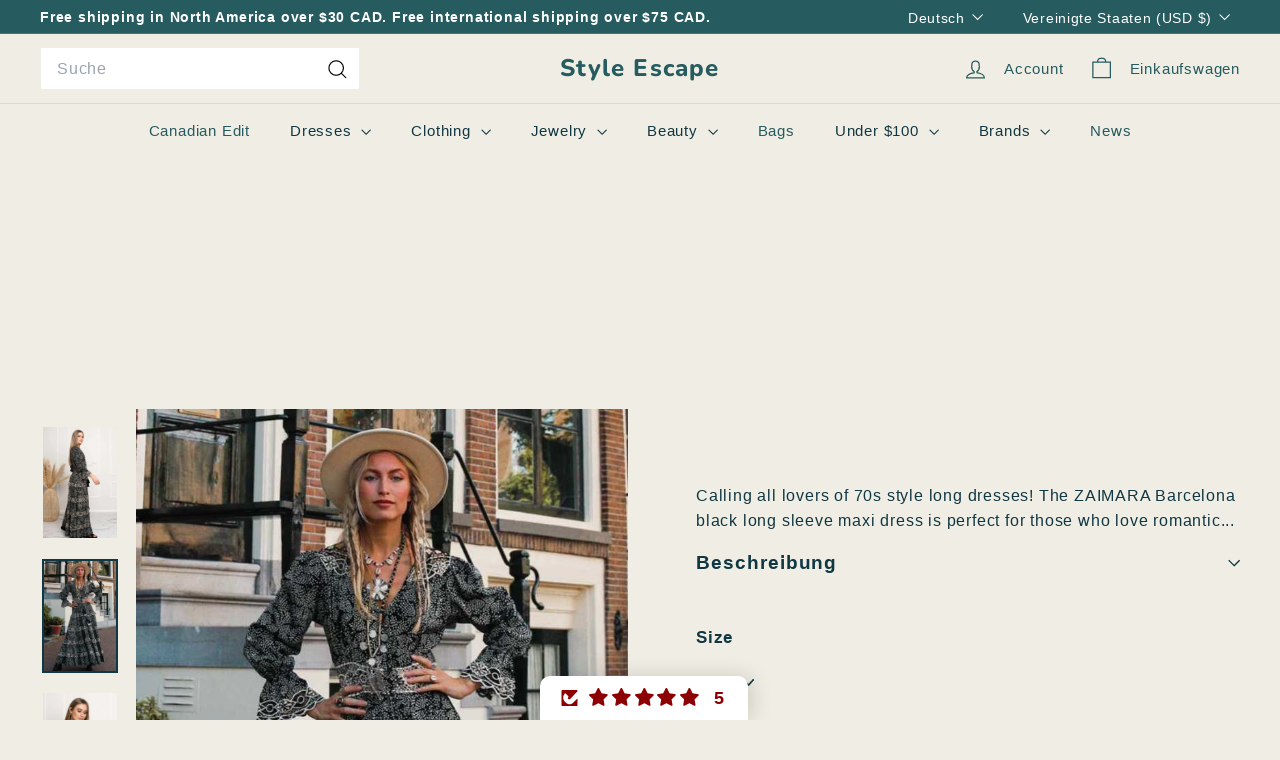

--- FILE ---
content_type: image/svg+xml
request_url: https://trust.conversionbear.com/static/badges/shoppay2_color_card.svg
body_size: 7885
content:
<svg width="115" height="80" viewBox="0 0 115 80" fill="none" xmlns="http://www.w3.org/2000/svg">
<rect x="0.5" y="0.5" width="114" height="79" rx="9.5" fill="url(#paint0_linear_4419_2439)"/>
<rect x="0.5" y="0.5" width="114" height="79" rx="9.5" stroke="#E8E8E8"/>
<rect x="0.5" y="0.5" width="114" height="79" rx="9.5" stroke="#EDEDED"/>
<path d="M42.1163 31.8216C41.6141 30.7418 40.6347 30.0637 39.1781 30.0637C38.7261 30.0637 38.2992 30.1893 37.8974 30.3902C37.4956 30.5911 37.144 30.8924 36.8929 31.244L36.8427 31.3194V27.1005C36.8427 27.0753 36.8427 27.0502 36.8176 27.0251C36.7673 27 36.7422 27 36.7171 27H34.6579C34.6328 27 34.6077 27 34.5825 27.0251C34.5574 27.0502 34.5574 27.0753 34.5574 27.1005V39.1796C34.5574 39.2047 34.5574 39.2298 34.5825 39.2549C34.6077 39.28 34.6328 39.28 34.6579 39.28H36.8678C36.8929 39.28 36.918 39.28 36.9431 39.2549C36.9682 39.2298 36.9682 39.2047 36.9682 39.1796V34.0315C36.9682 33.027 37.6463 32.3239 38.701 32.3239C39.8813 32.3239 40.1575 33.2781 40.1575 34.2575V39.1796C40.1575 39.2047 40.1575 39.2298 40.1826 39.2549C40.2078 39.28 40.2329 39.28 40.258 39.28H42.4679C42.493 39.28 42.5181 39.28 42.5432 39.2549C42.5683 39.2298 42.5683 39.2047 42.5683 39.1796V33.9562C42.5683 33.7804 42.5683 33.6046 42.5432 33.4288C42.493 32.8763 42.3423 32.3239 42.1163 31.8216Z" fill="#5A31F4"/>
<path d="M31.0417 33.6046C31.0417 33.6046 29.9117 33.3284 29.5099 33.2279C29.0829 33.1275 28.3798 32.9015 28.3798 32.349C28.3798 31.7965 28.9574 31.6207 29.5601 31.6207C30.1628 31.6207 30.8157 31.7714 30.8659 32.4243C30.8659 32.4494 30.8911 32.4745 30.8911 32.4745C30.9162 32.4997 30.9413 32.4997 30.9664 32.4997H33.1512C33.1763 32.4997 33.1763 32.4997 33.1763 32.4997L33.2014 32.4745L33.2265 32.4494C33.2265 32.4494 33.2265 32.4243 33.2265 32.3992C33.101 30.2898 31.2426 29.5364 29.535 29.5364C27.5009 29.5364 26.0192 30.8673 26.0192 32.349C26.0192 33.4288 26.3206 34.4333 28.7063 35.1365C29.1332 35.262 29.6857 35.4127 30.1879 35.5634C30.7906 35.7392 31.1171 35.9903 31.1171 36.3921C31.1171 36.8441 30.439 37.1706 29.7861 37.1706C28.8318 37.1706 28.1538 36.819 28.1036 36.1912C28.1036 36.1661 28.0784 36.141 28.0784 36.141C28.0533 36.1159 28.0282 36.1159 28.0031 36.1159H25.8183C25.7932 36.1159 25.7932 36.1159 25.7932 36.1159C25.7932 36.1159 25.7681 36.1159 25.7681 36.141L25.743 36.1661V36.1912C25.8434 38.1751 27.7771 39.2549 29.5601 39.2549C32.222 39.2549 33.4274 37.7482 33.4274 36.3419C33.4525 35.6889 33.3019 34.1822 31.0417 33.6046Z" fill="#5A31F4"/>
<path d="M59.1678 30.0385C58.0628 30.0385 57.1336 30.6412 56.5309 31.3946V30.1139C56.5309 30.0888 56.5309 30.0637 56.5058 30.0385C56.4807 30.0134 56.4556 30.0134 56.4556 30.0134H54.3713C54.3462 30.0134 54.321 30.0134 54.2959 30.0385C54.2708 30.0637 54.2708 30.0888 54.2708 30.1139V41.967C54.2708 41.9921 54.2708 42.0172 54.2959 42.0172C54.321 42.0423 54.3462 42.0423 54.3713 42.0423H56.5812C56.6063 42.0423 56.6314 42.0423 56.6314 42.0172C56.6314 41.9921 56.6565 41.967 56.6565 41.967V38.0997H56.6816C57.0332 38.627 57.9875 39.28 59.2431 39.28C61.6037 39.28 63.5876 37.3212 63.5876 34.6592C63.6127 32.1229 61.6539 30.0385 59.1678 30.0385ZM58.9669 37.0198C58.4897 37.0198 58.0377 36.8943 57.6359 36.6431C57.2341 36.392 56.9327 36.0404 56.7318 35.5884C56.5561 35.1615 56.4807 34.6844 56.5812 34.2323C56.6565 33.7803 56.8825 33.3534 57.209 33.0018C57.5354 32.6754 57.9624 32.4242 58.4144 32.3489C58.8664 32.2484 59.3435 32.2987 59.7705 32.4745C60.1974 32.6502 60.5741 32.9516 60.8252 33.3283C61.0763 33.705 61.227 34.1821 61.227 34.6341C61.227 34.9355 61.1768 35.2368 61.0512 35.5382C60.9507 35.8144 60.775 36.0907 60.5489 36.2916C60.348 36.5176 60.0718 36.6934 59.7956 36.7938C59.5696 36.9445 59.2682 37.0198 58.9669 37.0198Z" fill="#5A31F4"/>
<path d="M47.6913 29.5364C45.6321 29.5364 44.6024 30.2395 43.7737 30.792L43.7486 30.8171C43.6984 30.8422 43.6733 30.8925 43.6733 30.9427C43.6733 30.9929 43.6733 31.0431 43.6984 31.0934L44.5271 32.4997C44.5522 32.5248 44.5522 32.5499 44.5773 32.575C44.6024 32.6001 44.6276 32.6001 44.6527 32.6001C44.6778 32.6001 44.7029 32.6001 44.7531 32.6001C44.7782 32.6001 44.8033 32.575 44.8285 32.5499L44.9038 32.4997C45.3307 32.1481 46.0087 31.6709 47.6662 31.5454C48.5953 31.47 49.3738 31.7212 49.9765 32.2485C50.6295 32.8512 51.0061 33.8055 51.0061 34.81C51.0061 36.6683 49.9012 37.8486 48.1433 37.8737C46.6868 37.8737 45.7074 37.0953 45.7074 35.9903C45.7074 35.3876 45.9836 35.0109 46.511 34.6091C46.5612 34.584 46.5863 34.5338 46.5863 34.4835C46.5863 34.4333 46.5863 34.3831 46.5612 34.3329L45.833 32.9517C45.8078 32.9266 45.8078 32.9015 45.7827 32.8763C45.7576 32.8512 45.7325 32.8512 45.7074 32.8261C45.6823 32.8261 45.6572 32.8261 45.6321 32.8261C45.6069 32.8261 45.5818 32.8512 45.5567 32.8512C44.728 33.3284 43.7235 34.2324 43.7737 35.9652C43.8491 38.15 45.6572 39.8325 48.0177 39.8827H48.1433H48.294C51.1066 39.7823 53.1407 37.698 53.1407 34.8853C53.0905 32.3239 51.207 29.5364 47.6913 29.5364Z" fill="#5A31F4"/>
<path d="M72.3519 30.8673H70.9456C70.9205 30.8673 70.8702 30.8924 70.8451 30.8924C70.82 30.9175 70.82 30.9426 70.82 30.9929V33.9562C70.82 33.9813 70.8451 34.0315 70.8451 34.0315C70.8702 34.0566 70.8953 34.0566 70.9456 34.0566H72.3519C73.2057 34.0566 73.8335 33.3786 73.8335 32.4494C73.8335 31.5453 73.2057 30.8673 72.3519 30.8673Z" fill="#5A31F4"/>
<path d="M76.6711 36.0908C76.6711 36.5177 77.0227 36.7688 77.6756 36.7688C78.5295 36.7688 79.0317 36.3168 79.0317 35.4881V35.2621L77.751 35.3374C77.0729 35.3374 76.6711 35.6137 76.6711 36.0908Z" fill="#5A31F4"/>
<path d="M87.118 27.0251H68.1832C67.8818 27.0251 67.5553 27.0754 67.2791 27.2009C67.0029 27.3265 66.7266 27.5023 66.5006 27.7032C66.2746 27.9292 66.0988 28.1803 65.9984 28.4817C65.8728 28.7579 65.8226 29.0844 65.8226 29.3857V39.7572C65.8226 40.385 66.0737 40.9877 66.5257 41.4397C66.9777 41.8918 67.5804 42.1429 68.2083 42.1429H87.118C87.4194 42.1429 87.7458 42.0927 88.0221 41.9671C88.2983 41.8415 88.5745 41.6658 88.8005 41.4649C89.0266 41.2388 89.2023 40.9877 89.3028 40.6864C89.4284 40.4101 89.4786 40.0837 89.4786 39.7823V29.3857C89.4786 29.0844 89.4284 28.7579 89.3028 28.4817C89.1772 28.2054 89.0014 27.9292 88.8005 27.7032C88.5745 27.4772 88.3234 27.3014 88.0221 27.2009C87.7207 27.1005 87.4194 27.0251 87.118 27.0251ZM72.4272 35.2369H70.9455C70.9204 35.2369 70.8702 35.2621 70.8451 35.2621C70.82 35.2872 70.82 35.3123 70.82 35.3625V37.472C70.82 37.4971 70.7949 37.5473 70.7949 37.5724C70.7697 37.5975 70.7446 37.5975 70.6944 37.5975H69.6397C69.6146 37.5975 69.5643 37.5724 69.5392 37.5724C69.5141 37.5473 69.5141 37.5222 69.5141 37.472V29.8378C69.5141 29.8126 69.5392 29.7624 69.5392 29.7373C69.5643 29.7122 69.5895 29.7122 69.6397 29.7122H72.4272C74.0093 29.7122 75.1393 30.8674 75.1393 32.4746C75.1393 34.0818 74.0093 35.2369 72.4272 35.2369ZM80.2623 37.472C80.2623 37.4971 80.2623 37.4971 80.2623 37.5222C80.2623 37.5473 80.2372 37.5473 80.2372 37.5724C80.2372 37.5724 80.2121 37.5975 80.1869 37.5975C80.1618 37.5975 80.1618 37.5975 80.1367 37.5975H79.1573C79.1322 37.5975 79.1322 37.5975 79.1071 37.5975C79.082 37.5975 79.082 37.5724 79.0569 37.5724C79.0569 37.5724 79.0318 37.5473 79.0318 37.5222C79.0318 37.4971 79.0318 37.4971 79.0318 37.472V37.2459C79.0318 37.2208 79.0318 37.1957 79.0067 37.1957C79.0067 37.1706 78.9815 37.1706 78.9564 37.1706C78.9313 37.1706 78.9062 37.1706 78.9062 37.1706C78.8811 37.1706 78.8811 37.1957 78.856 37.1957C78.5546 37.5222 78.0775 37.7482 77.3241 37.7482C76.194 37.7482 75.4407 37.1706 75.4407 36.141C75.4407 35.8899 75.4909 35.6387 75.5913 35.4127C75.6918 35.1867 75.8676 34.9858 76.0685 34.8603C76.4703 34.5589 77.0981 34.4082 78.0524 34.358L79.0569 34.3329V34.0315C79.0569 33.454 78.6551 33.2028 78.0273 33.2028C77.3994 33.2028 76.9976 33.4288 76.8972 33.7804C76.8972 33.8055 76.8721 33.8306 76.847 33.8558C76.8219 33.8809 76.7967 33.8809 76.7716 33.8809H75.7922C75.7671 33.8809 75.7671 33.8809 75.742 33.8809C75.7169 33.8809 75.7169 33.8558 75.6918 33.8558C75.6918 33.8306 75.6667 33.8306 75.6667 33.8055C75.6667 33.7804 75.6667 33.7804 75.6667 33.7553C75.8174 32.8764 76.5205 32.2234 78.0524 32.2234C79.6847 32.2234 80.2623 32.9768 80.2623 34.4333V37.472ZM86.44 32.5248L84.2301 38.4011C83.7278 39.7572 82.8489 40.1088 81.8946 40.1088C81.7188 40.1088 81.543 40.0837 81.3672 40.0334C81.3421 40.0334 81.317 40.0083 81.2919 39.9832C81.2668 39.9581 81.2668 39.933 81.2668 39.9079V39.0038C81.2668 38.9787 81.2668 38.9787 81.2668 38.9536C81.2668 38.9285 81.2919 38.9285 81.2919 38.9034C81.317 38.9034 81.317 38.8783 81.3421 38.8783C81.3672 38.8783 81.3672 38.8783 81.3923 38.8783C81.543 38.9034 81.6937 38.9285 81.8444 38.9285C82.1206 38.9536 82.3717 38.8531 82.5977 38.7025C82.8238 38.5518 82.9744 38.3258 83.0498 38.0747L83.1251 37.8738C83.1251 37.8486 83.1251 37.8235 83.1251 37.7984L81.0659 32.5248C81.0659 32.4997 81.0659 32.4746 81.0659 32.4746C81.0659 32.4495 81.0659 32.4243 81.091 32.4243C81.091 32.3992 81.1161 32.3992 81.1412 32.3741C81.1663 32.3741 81.1663 32.349 81.1914 32.349H82.1959C82.2211 32.349 82.2462 32.349 82.2713 32.3741C82.2964 32.3992 82.2964 32.3992 82.3215 32.4243L83.7278 36.1661C83.7278 36.1912 83.7529 36.2163 83.778 36.2163C83.8032 36.2414 83.8283 36.2414 83.8534 36.2414C83.8785 36.2414 83.9036 36.2414 83.9287 36.2163C83.9538 36.1912 83.9789 36.1912 83.9789 36.1661L85.1843 32.4495C85.1843 32.4243 85.2094 32.3992 85.2346 32.3741C85.2597 32.349 85.2848 32.349 85.3099 32.349H86.3395C86.3646 32.349 86.3897 32.349 86.3897 32.3741C86.4149 32.3741 86.4148 32.3992 86.44 32.4243C86.44 32.4495 86.4651 32.4495 86.4651 32.4746C86.44 32.4746 86.44 32.4997 86.44 32.5248Z" fill="#5A31F4"/>
<path d="M5.32646 49.0739C5.15068 49.0739 5 48.9233 5 48.7475C5 48.5466 5.15068 48.421 5.32646 48.421C5.52736 48.421 5.67804 48.5717 5.67804 48.7475C5.67804 48.8982 5.52736 49.0739 5.32646 49.0739ZM5.6027 52.7906H5.07534V49.6766H5.6027V52.7906Z" fill="#101820"/>
<path d="M6.50671 49.6766H7.03408V50.0784C7.20986 49.8272 7.56144 49.6263 7.96324 49.6263C8.66639 49.6263 9.06819 50.0784 9.06819 50.7564V52.7905H8.54083V50.8317C8.54083 50.4048 8.31482 50.1035 7.86279 50.1035C7.4861 50.1035 7.18475 50.3546 7.05919 50.6811V52.7905H6.50671V49.6766Z" fill="#101820"/>
<path d="M10.2234 51.9368C10.3239 52.2632 10.6001 52.4139 10.9517 52.4139C11.3284 52.4139 11.5795 52.2632 11.5795 51.9619C11.5795 51.7359 11.4288 51.6103 11.1275 51.535L10.5248 51.3592C10.0727 51.2587 9.77138 51.0327 9.77138 50.5305C9.77138 49.978 10.2485 49.6013 10.9014 49.6013C11.5795 49.6013 12.0064 49.9278 12.1068 50.4803H11.5795C11.479 50.204 11.2781 50.0282 10.9014 50.0282C10.6001 50.0282 10.2987 50.1789 10.2987 50.4803C10.2987 50.6812 10.4494 50.7816 10.7257 50.8821L11.3284 51.0327C11.8557 51.1834 12.132 51.4596 12.132 51.9117C12.132 52.5144 11.6297 52.8659 10.9768 52.8659C10.2987 52.8659 9.7965 52.5144 9.69604 51.9368H10.2234Z" fill="#101820"/>
<path d="M12.9607 50.1286H12.4584V49.6766H12.9607V48.8479H13.488V49.6766H14.2414V50.1286H13.488V51.9619C13.488 52.2632 13.6387 52.3888 13.915 52.3888C14.0656 52.3888 14.2163 52.3385 14.3168 52.2632V52.7655C14.1912 52.8408 14.0154 52.8659 13.8145 52.8659C13.3123 52.8659 12.9607 52.5897 12.9607 52.0121V50.1286Z" fill="#101820"/>
<path d="M16.7275 52.7906V52.5646C16.602 52.6901 16.2755 52.8408 15.8988 52.8408C15.271 52.8408 14.7437 52.4641 14.7437 51.8363C14.7437 51.2587 15.271 50.8569 15.9491 50.8569C16.2755 50.8569 16.602 50.9825 16.7275 51.108V50.7062C16.7275 50.3295 16.4764 50.0282 16.0495 50.0282C15.723 50.0282 15.497 50.1789 15.4217 50.4551H14.8943C14.9948 49.9277 15.4719 49.5762 16.0495 49.5762C16.8029 49.5762 17.2298 50.0031 17.2298 50.6811V52.7655L16.7275 52.7906ZM16.7275 51.6856C16.6271 51.4596 16.3257 51.3089 15.9993 51.3089C15.6226 51.3089 15.2459 51.4847 15.2459 51.8614C15.2459 52.2381 15.6226 52.4139 15.9993 52.4139C16.3257 52.4139 16.6271 52.2632 16.7275 52.0372V51.6856Z" fill="#101820"/>
<path d="M18.6361 52.7906H18.1087V48.2201H18.6361V52.7906Z" fill="#101820"/>
<path d="M20.0675 52.7906H19.5402V48.2201H20.0675V52.7906Z" fill="#101820"/>
<path d="M24.1357 49.6013C24.7636 49.6013 25.1151 50.0533 25.1151 50.7314V52.7906H24.5878V50.8067C24.5878 50.3798 24.3869 50.0785 23.9851 50.0785C23.6586 50.0785 23.3824 50.3045 23.307 50.6309V52.7906H22.7797V50.8067C22.7797 50.3798 22.5788 50.0785 22.177 50.0785C21.8505 50.0785 21.5743 50.3045 21.4989 50.6309V52.7906H20.9716V49.6767H21.4989V50.0533C21.6496 49.8022 21.9509 49.6264 22.3527 49.6264C22.7545 49.6264 23.0559 49.8273 23.2066 50.1287C23.3824 49.8273 23.7088 49.6013 24.1357 49.6013Z" fill="#101820"/>
<path d="M28.4551 51.8614C28.3547 52.4641 27.9026 52.8659 27.1995 52.8659C26.3457 52.8659 25.7681 52.2129 25.7681 51.2587C25.7681 50.3295 26.3457 49.6263 27.1995 49.6263C28.0533 49.6263 28.5053 50.2542 28.5053 51.1582V51.3591H26.2954C26.2954 52.0371 26.6721 52.4389 27.1995 52.4389C27.5762 52.4389 27.8775 52.238 27.9529 51.8865H28.4551V51.8614ZM26.3205 50.9322H27.978C27.978 50.4802 27.7268 50.0533 27.1995 50.0533C26.7223 50.0533 26.3959 50.3797 26.3205 50.9322Z" fill="#101820"/>
<path d="M29.1833 49.6766H29.7107V50.0784C29.8865 49.8272 30.2381 49.6263 30.6399 49.6263C31.343 49.6263 31.7448 50.0784 31.7448 50.7564V52.7905H31.2175V50.8317C31.2175 50.4048 30.9915 50.1035 30.5394 50.1035C30.1627 50.1035 29.8614 50.3546 29.7358 50.6811V52.7905H29.2085V49.6766H29.1833Z" fill="#101820"/>
<path d="M32.7493 50.1286H32.2471V49.6766H32.7493V48.8479H33.2767V49.6766H34.0301V50.1286H33.2767V51.9619C33.2767 52.2632 33.4274 52.3888 33.7036 52.3888C33.8543 52.3888 34.0049 52.3385 34.1054 52.2632V52.7655C33.9798 52.8408 33.804 52.8659 33.6031 52.8659C33.1009 52.8659 32.7493 52.5897 32.7493 52.0121V50.1286Z" fill="#101820"/>
<path d="M35.0597 51.9367C35.1601 52.2632 35.4364 52.4138 35.7879 52.4138C36.1646 52.4138 36.4158 52.2632 36.4158 51.9618C36.4158 51.7358 36.2651 51.6102 35.9637 51.5349L35.3359 51.3842C34.8839 51.2838 34.5825 51.0578 34.5825 50.5555C34.5825 50.003 35.0597 49.6263 35.7126 49.6263C36.3906 49.6263 36.8176 49.9528 36.918 50.5053H36.3906C36.2902 50.229 36.0893 50.0533 35.7126 50.0533C35.4113 50.0533 35.1099 50.2039 35.1099 50.5053C35.1099 50.7062 35.2606 50.8066 35.5368 50.9071L36.1395 51.0578C36.6669 51.2084 36.9431 51.4847 36.9431 51.9367C36.9431 52.5394 36.4409 52.891 35.7879 52.891C35.1099 52.891 34.6077 52.5394 34.5072 51.9618H35.0597V51.9367Z" fill="#101820"/>
<path d="M39.4292 49.0739C39.2535 49.0739 39.1028 48.9233 39.1028 48.7475C39.1028 48.5466 39.2535 48.421 39.4292 48.421C39.6301 48.421 39.7808 48.5717 39.7808 48.7475C39.7808 48.8982 39.6301 49.0739 39.4292 49.0739ZM39.7055 52.7906H39.1781V49.6766H39.7055V52.7906Z" fill="#101820"/>
<path d="M40.6096 49.6766H41.137V50.0784C41.3128 49.8272 41.6643 49.6263 42.0661 49.6263C42.7693 49.6263 43.1711 50.0784 43.1711 50.7564V52.7905H42.6437V50.8317C42.6437 50.4048 42.4177 50.1035 41.9657 50.1035C41.589 50.1035 41.2877 50.3546 41.1621 50.6811V52.7905H40.6347L40.6096 49.6766Z" fill="#101820"/>
<path d="M46.0841 53.9959H45.5568V49.6766H46.0841V50.0533C46.2348 49.8272 46.5864 49.6263 46.9631 49.6263C47.8922 49.6263 48.3694 50.3797 48.3694 51.2587C48.3694 52.1125 47.8922 52.891 46.9631 52.891C46.5864 52.891 46.2348 52.6901 46.0841 52.4641V53.9959ZM46.0841 51.8614C46.2348 52.1878 46.5613 52.3636 46.8877 52.3636C47.4904 52.3636 47.842 51.8865 47.842 51.2084C47.842 50.5304 47.4904 50.0533 46.8877 50.0533C46.5613 50.0533 46.2599 50.2542 46.0841 50.5555V51.8614Z" fill="#101820"/>
<path d="M50.8053 52.7906V52.5646C50.6797 52.6901 50.3533 52.8408 49.9766 52.8408C49.3488 52.8408 48.8214 52.4641 48.8214 51.8363C48.8214 51.2587 49.3488 50.8569 50.0268 50.8569C50.3533 50.8569 50.6797 50.9825 50.8053 51.108V50.7062C50.8053 50.3295 50.5542 50.0282 50.1273 50.0282C49.8008 50.0282 49.5748 50.1789 49.4994 50.4551H48.9721C49.0725 49.9277 49.5497 49.5762 50.1273 49.5762C50.8806 49.5762 51.3076 50.0031 51.3076 50.6811V52.7655L50.8053 52.7906ZM50.8053 51.6856C50.7048 51.4596 50.4035 51.3089 50.077 51.3089C49.7003 51.3089 49.3237 51.4847 49.3237 51.8614C49.3237 52.2381 49.7003 52.4139 50.077 52.4139C50.4035 52.4139 50.7048 52.2632 50.8053 52.0372V51.6856Z" fill="#101820"/>
<path d="M53.7937 50.204C53.7183 50.1538 53.5677 50.1287 53.4421 50.1287C53.1156 50.1287 52.8143 50.3547 52.7138 50.7063V52.7906H52.1865V49.6767H52.7138V50.0785C52.8394 49.8022 53.1407 49.6013 53.4923 49.6013C53.6179 49.6013 53.7434 49.6264 53.7937 49.6515V50.204Z" fill="#101820"/>
<path d="M54.5721 50.1286H54.0699V49.6766H54.5721V48.8479H55.0995V49.6766H55.8529V50.1286H55.0995V51.9619C55.0995 52.2632 55.2502 52.3888 55.5264 52.3888C55.6771 52.3888 55.8278 52.3385 55.9282 52.2632V52.7655C55.8027 52.8408 55.6269 52.8659 55.426 52.8659C54.9237 52.8659 54.5721 52.5897 54.5721 52.0121V50.1286Z" fill="#101820"/>
<path d="M56.6314 49.6766H57.1588V50.0784C57.3346 49.8272 57.6861 49.6263 58.0879 49.6263C58.7911 49.6263 59.1929 50.0784 59.1929 50.7564V52.7905H58.6655V50.8317C58.6655 50.4048 58.4395 50.1035 57.9875 50.1035C57.6108 50.1035 57.3094 50.3546 57.1839 50.6811V52.7905H56.6565L56.6314 49.6766Z" fill="#101820"/>
<path d="M62.5077 51.8614C62.4073 52.4641 61.9552 52.8659 61.2521 52.8659C60.3983 52.8659 59.8207 52.2129 59.8207 51.2587C59.8207 50.3295 60.3983 49.6263 61.2521 49.6263C62.1059 49.6263 62.5579 50.2542 62.5579 51.1582V51.3591H60.348C60.348 52.0371 60.7247 52.4389 61.2521 52.4389C61.6288 52.4389 61.9301 52.238 62.0055 51.8865H62.5077V51.8614ZM60.348 50.9322H62.0055C62.0055 50.4802 61.7543 50.0533 61.227 50.0533C60.775 50.0533 60.4234 50.3797 60.348 50.9322Z" fill="#101820"/>
<path d="M64.8181 50.204C64.7427 50.1538 64.5921 50.1287 64.4665 50.1287C64.14 50.1287 63.8387 50.3547 63.7382 50.7063V52.7906H63.2109V49.6767H63.7382V50.0785C63.8638 49.8022 64.1652 49.6013 64.5167 49.6013C64.6423 49.6013 64.7679 49.6264 64.8181 49.6515V50.204Z" fill="#101820"/>
<path d="M65.7221 51.9368C65.8225 52.2632 66.0988 52.4139 66.4503 52.4139C66.827 52.4139 67.0781 52.2632 67.0781 51.9619C67.0781 51.7359 66.9275 51.6103 66.6261 51.535L66.0234 51.3592C65.5714 51.2587 65.27 51.0327 65.27 50.5305C65.27 49.978 65.7472 49.6013 66.4001 49.6013C67.0781 49.6013 67.5051 49.9278 67.6055 50.4803H67.0781C66.9777 50.204 66.7768 50.0282 66.4001 50.0282C66.0988 50.0282 65.7974 50.1789 65.7974 50.4803C65.7974 50.6812 65.9481 50.7816 66.2243 50.8821L66.827 51.0327C67.3544 51.1834 67.6306 51.4596 67.6306 51.9117C67.6306 52.5144 67.1284 52.8659 66.4754 52.8659C65.7974 52.8659 65.2952 52.5144 65.1947 51.9368H65.7221Z" fill="#101820"/>
<path d="M68.3087 48.2201H68.8361V50.0533C69.0119 49.8022 69.3634 49.6013 69.7652 49.6013C70.4684 49.6013 70.8702 50.0533 70.8702 50.7313V52.7655H70.3428V50.8067C70.3428 50.3798 70.1168 50.0784 69.6648 50.0784C69.2881 50.0784 68.9868 50.3295 68.8612 50.656V52.7655H68.3338L68.3087 48.2201Z" fill="#101820"/>
<path d="M71.9751 49.0739C71.7994 49.0739 71.6487 48.9233 71.6487 48.7475C71.6487 48.5466 71.7994 48.421 71.9751 48.421C72.176 48.421 72.3267 48.5717 72.3267 48.7475C72.3267 48.8982 72.176 49.0739 71.9751 49.0739ZM72.2514 52.7906H71.724V49.6766H72.2514V52.7906Z" fill="#101820"/>
<path d="M73.6828 53.9959H73.1554V49.6766H73.6828V50.0533C73.8334 49.8272 74.185 49.6263 74.5617 49.6263C75.4909 49.6263 75.968 50.3797 75.968 51.2587C75.968 52.1125 75.4909 52.891 74.5617 52.891C74.185 52.891 73.8334 52.6901 73.6828 52.4641V53.9959ZM73.6828 51.8614C73.8334 52.1878 74.1599 52.3636 74.4864 52.3636C75.0891 52.3636 75.4406 51.8865 75.4406 51.2084C75.4406 50.5304 75.0891 50.0533 74.4864 50.0533C74.1599 50.0533 73.8585 50.2542 73.6828 50.5555V51.8614Z" fill="#101820"/>
<path d="M80.8147 52.0623L81.4928 49.6766H81.995L81.0659 52.7906H80.5636L79.9107 50.43L79.2578 52.7906H78.7555L77.8264 49.6766H78.3537L79.0318 52.0623L79.6596 49.6766H80.1367L80.8147 52.0623Z" fill="#101820"/>
<path d="M82.8489 49.0739C82.6731 49.0739 82.5224 48.9233 82.5224 48.7475C82.5224 48.5466 82.6731 48.421 82.8489 48.421C83.0498 48.421 83.2004 48.5717 83.2004 48.7475C83.2004 48.8982 83.0246 49.0739 82.8489 49.0739ZM83.1 52.7906H82.5977V49.6766H83.1251V52.7906H83.1Z" fill="#101820"/>
<path d="M84.1799 50.1286H83.6776V49.6766H84.1799V48.8479H84.7072V49.6766H85.4606V50.1286H84.7072V51.9619C84.7072 52.2632 84.8579 52.3888 85.1341 52.3888C85.2848 52.3888 85.4355 52.3385 85.5359 52.2632V52.7655C85.4104 52.8408 85.2346 52.8659 85.0337 52.8659C84.5314 52.8659 84.1799 52.5897 84.1799 52.0121V50.1286Z" fill="#101820"/>
<path d="M86.239 48.2201H86.7664V50.0533C86.9422 49.8022 87.2937 49.6013 87.6955 49.6013C88.3987 49.6013 88.8005 50.0533 88.8005 50.7313V52.7655H88.2731V50.8067C88.2731 50.3798 88.0471 50.0784 87.5951 50.0784C87.2184 50.0784 86.9171 50.3295 86.7915 50.656V52.7655H86.2641L86.239 48.2201Z" fill="#101820"/>
<path fill-rule="evenodd" clip-rule="evenodd" d="M92.1154 52.1878C91.8643 52.1878 91.7387 52.0623 91.7387 51.8614C91.7387 51.4847 92.1656 51.3591 92.919 51.2838C92.919 51.786 92.5925 52.1878 92.1154 52.1878ZM92.4419 49.3752C91.8894 49.3752 91.2616 49.6264 90.91 49.9026L91.2113 50.5555C91.4876 50.3044 91.9396 50.0784 92.3414 50.0784C92.7181 50.0784 92.9441 50.204 92.9441 50.4551C92.9441 50.6309 92.7934 50.7062 92.5423 50.7564C91.5629 50.882 90.7844 51.1582 90.7844 51.9116C90.7844 52.5143 91.2113 52.8659 91.8894 52.8659C92.3665 52.8659 92.7934 52.5896 92.9943 52.2632V52.7905H93.8733V50.6058C93.8733 49.7268 93.2706 49.3752 92.4419 49.3752Z" fill="#101820"/>
<path fill-rule="evenodd" clip-rule="evenodd" d="M101.382 49.4506V52.7905H102.336V51.1833C102.336 50.43 102.788 50.204 103.115 50.204C103.265 50.204 103.391 50.2542 103.516 50.3295L103.692 49.4506C103.567 49.4004 103.416 49.3752 103.265 49.3752C102.788 49.3752 102.462 49.6013 102.261 50.0282V49.4757L101.382 49.4506Z" fill="#101820"/>
<path fill-rule="evenodd" clip-rule="evenodd" d="M108.112 49.3752C107.61 49.3752 107.233 49.6766 107.032 49.9528C106.856 49.5761 106.455 49.3752 106.003 49.3752C105.5 49.3752 105.149 49.6515 104.998 49.9779V49.4757H104.069V52.8157H105.023V51.108C105.023 50.5053 105.35 50.204 105.651 50.204C105.927 50.204 106.178 50.3797 106.178 50.8318V52.8157H107.133V51.108C107.133 50.4802 107.459 50.204 107.761 50.204C108.012 50.204 108.288 50.3797 108.288 50.8318V52.8408H109.242V50.5304C109.217 49.7519 108.715 49.3752 108.112 49.3752Z" fill="#101820"/>
<path fill-rule="evenodd" clip-rule="evenodd" d="M99.0715 49.4506H98.2177V49.1241C98.2177 48.6721 98.4688 48.5466 98.6948 48.5466C98.8455 48.5466 98.9962 48.5968 99.1218 48.647L99.4231 47.969C99.4231 47.969 99.1218 47.7681 98.5944 47.7681C97.9917 47.7681 97.2885 48.1196 97.2885 49.1995V49.4506H95.8571V49.1241C95.8571 48.6721 96.1083 48.5466 96.3343 48.5466C96.4849 48.5466 96.6356 48.5717 96.7612 48.647L97.0625 47.969C96.8867 47.8685 96.6105 47.7681 96.2338 47.7681C95.6311 47.7681 94.928 48.1196 94.928 49.1995V49.4506H94.3755V50.1789H94.928V52.7655H95.8822V50.204H97.3137V52.7906H98.2679V50.204H99.1218V49.4506" fill="#101820"/>
<path d="M100.578 49.4506H99.624V52.7905H100.578V49.4506Z" fill="#101820"/>
<path fill-rule="evenodd" clip-rule="evenodd" d="M99.6743 48.8982H100.603C101.156 47.1905 102.989 45.6838 105.174 45.6838C107.836 45.6838 110.146 47.7179 110.146 50.8821C110.146 51.535 110.071 52.1879 109.87 52.7906H110.774V52.7655C110.925 52.1377 111 51.5099 111 50.8821C111 47.3663 108.439 44.83 105.149 44.83C102.612 44.83 100.327 46.6129 99.6743 48.8982Z" fill="#4A4AF4"/>
<defs>
<linearGradient id="paint0_linear_4419_2439" x1="57" y1="5" x2="57" y2="80" gradientUnits="userSpaceOnUse">
<stop stop-color="#F5F5F5"/>
<stop offset="1" stop-color="white"/>
</linearGradient>
</defs>
</svg>
